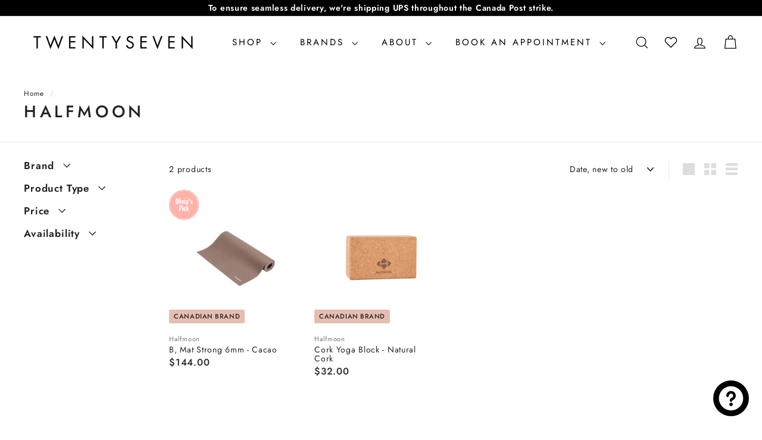

--- FILE ---
content_type: text/css
request_url: https://twentyseventoronto.com/cdn/shop/t/97/assets/overrides.css?v=137114976568382814231765210204
body_size: 207
content:
.type-banner{flex:1 0 100%}.footer__title{font-weight:700;font-size:var(--typeBaseSize)}.megamenu__col-title a,.btn,.rte .btn,.shopify-payment-button .shopify-payment-button__button--unbranded,.collapsible-trigger-btn{font-weight:700}.product-block--quantity,.product-block--price{margin-bottom:10px}.product-single__title{margin-top:10px}.grid-product__vendor{margin:0}.grid-product__title{margin:5px 0}.product-single__meta{padding-top:10px}.store-availability__info strong{font-weight:400}.product-block--27-tip{display:-webkit-box;display:-ms-flexbox;display:flex;-webkit-box-align:center;-ms-flex-align:center;align-items:center;gap:10px}.product-block--27-tip .image-wrap{width:25px;background:transparent}.tip--container{display:-webkit-box;display:-ms-flexbox;display:flex;-webkit-box-align:center;-ms-flex-align:center;align-items:center}.product-labels--container{width:100%;margin:0 auto}.product-labels--item{list-style:none;display:-webkit-box;display:-ms-flexbox;display:flex;gap:10px;-ms-flex-wrap:wrap;flex-wrap:wrap}.product-labels--item .icon-and-text{gap:10px;font-size:12px;text-align:left;padding-left:15px!important;padding-right:15px!important}.product-labels--item svg{margin-bottom:0!important}.grid-product__badge--container{display:-webkit-box;display:-ms-flexbox;display:flex;-webkit-box-orient:vertical;-webkit-box-direction:normal;-ms-flex-direction:column;flex-direction:column;position:absolute;top:0;left:0;z-index:1;grid-gap:5px}.product__badge--container{display:-webkit-box;display:-ms-flexbox;display:flex;-webkit-box-orient:vertical;-webkit-box-direction:normal;-ms-flex-direction:column;flex-direction:column;position:absolute;top:5px;left:5px;z-index:1;grid-gap:5px}.product__badge img{display:block!important;opacity:1!important;max-width:50px!important;max-height:50px!important}@media screen and (max-width:425px){.grid-product__badge img{width:40px!important;height:40px!important;max-width:40px!important;max-height:40px!important}}@media screen and (max-width:768px){.product__badge--container{left:14%!important}}.megamenu__col-title [href*="/sale"]{color:red}#site-nav-item--account{position:relative}#site-nav-item--account .site-nav__dropdown{min-width:unset;width:-webkit-fit-content;width:-moz-fit-content;width:fit-content;left:50%;-webkit-transform:translateX(-50%);-ms-transform:translateX(-50%);transform:translate(-50%)}#Mobile-account-links{display:-webkit-box;display:-ms-flexbox;display:flex;-webkit-box-pack:space-evenly;-ms-flex-pack:space-evenly;-webkit-box-align:center;-ms-flex-align:center;align-items:flex-start;padding-top:20px;-webkit-box-orient:vertical;-webkit-box-direction:normal;-ms-flex-direction:column;flex-direction:column}#Mobile-account-links a{padding:10px 20px;text-decoration:underline}.loyalty--message{display:-webkit-box;display:-ms-flexbox;display:flex;-webkit-box-align:center;-ms-flex-align:center;align-items:center}.loyalty--message img{width:25px;height:25px;margin-right:10px}.loyalty_text_join{width:100%;font-size:.8em}.loyalty--message-text{display:-webkit-box;display:-ms-flexbox;display:flex;-ms-flex-wrap:wrap;flex-wrap:wrap;-webkit-box-align:center;-ms-flex-align:center;align-items:center;row-gap:5px}.loyalty_text_join a{text-decoration:underline}.points{padding-right:2px;padding-left:2px}.loyalty_text_before{padding-right:2px;padding-left:0}.loyalty_text_after{padding-left:2px;padding-right:0}.loyalty--banner{padding:20px;margin-bottom:10px}.cart__item-loyalty{display:-webkit-box;display:-ms-flexbox;display:flex;-webkit-box-orient:vertical;-webkit-box-direction:normal;-ms-flex-direction:column;flex-direction:column;padding:20px;margin-bottom:0}.cart__item-loyalty .loyalty--banner{padding:0;margin-bottom:5px;width:100%}.cart__item-loyalty{border-top:1px solid;border-top-color:var(--colorBorder)}.cart__footer{border-top:none}#site-nav-item--account li{list-style:none}.cart__scrollable .cart__item-row{padding:0 20px}.cart__scrollable .cart__items{padding:20px 20px 0}.cart__scrollable{padding:0}.cart__page .cart-recommendations .product-grid{padding:0 10px}.site-header__cart .scrollable-grid .grid-item{min-width:125px}.site-header__cart .scrollable-grid .grid-product__badge{width:40px}.site-header__cart .scrollable-grid .btn--icon .icon{width:18px;height:18px}.site-header__cart .scrollable-grid .stamped-fa-star:before{font-size:13px}
/*# sourceMappingURL=/cdn/shop/t/97/assets/overrides.css.map?v=137114976568382814231765210204 */


--- FILE ---
content_type: text/javascript
request_url: https://twentyseventoronto.com/cdn/shop/t/97/assets/section-main-search.js?v=91363574603513782361765210204
body_size: -675
content:
import"@archetype-themes/scripts/config";import"@archetype-themes/scripts/helpers/utils";import"@archetype-themes/scripts/helpers/ajax-renderer";import"@archetype-themes/scripts/modules/collection-template";
//# sourceMappingURL=/cdn/shop/t/97/assets/section-main-search.js.map?v=91363574603513782361765210204


--- FILE ---
content_type: text/javascript
request_url: https://twentyseventoronto.com/cdn/shop/t/97/assets/section-featured-collection.js?v=70396313371272205741765210204
body_size: -680
content:
import"@archetype-themes/scripts/config";import"@archetype-themes/scripts/modules/collection-template";
//# sourceMappingURL=/cdn/shop/t/97/assets/section-featured-collection.js.map?v=70396313371272205741765210204


--- FILE ---
content_type: text/javascript
request_url: https://twentyseventoronto.com/cdn/shop/t/97/assets/section-main-product.js?v=48829736225712131391765210204
body_size: -711
content:
import"@archetype-themes/scripts/config";import"@archetype-themes/scripts/modules/product";
//# sourceMappingURL=/cdn/shop/t/97/assets/section-main-product.js.map?v=48829736225712131391765210204


--- FILE ---
content_type: text/javascript
request_url: https://twentyseventoronto.com/cdn/shop/t/97/assets/product-complementary.js?v=115010611336991946551765210204
body_size: -633
content:
import"@archetype-themes/scripts/config";import"@archetype-themes/scripts/modules/product-recommendations";
//# sourceMappingURL=/cdn/shop/t/97/assets/product-complementary.js.map?v=115010611336991946551765210204


--- FILE ---
content_type: text/javascript
request_url: https://twentyseventoronto.com/cdn/shop/t/97/assets/section-promo-grid.js?v=111576400653284386401765210204
body_size: -794
content:
import"@archetype-themes/scripts/config";import"@archetype-themes/scripts/modules/video-section";
//# sourceMappingURL=/cdn/shop/t/97/assets/section-promo-grid.js.map?v=111576400653284386401765210204


--- FILE ---
content_type: text/javascript
request_url: https://twentyseventoronto.com/cdn/shop/t/97/assets/product-complementary.js?v=115010611336991946551765210204
body_size: -612
content:
import"@archetype-themes/scripts/config";import"@archetype-themes/scripts/modules/product-recommendations";
//# sourceMappingURL=/cdn/shop/t/97/assets/product-complementary.js.map?v=115010611336991946551765210204


--- FILE ---
content_type: text/javascript
request_url: https://twentyseventoronto.com/cdn/shop/t/97/assets/section-product-recommendations.js?v=68463675784327451211765210204
body_size: -691
content:
import"@archetype-themes/scripts/modules/product-recommendations";
//# sourceMappingURL=/cdn/shop/t/97/assets/section-product-recommendations.js.map?v=68463675784327451211765210204


--- FILE ---
content_type: text/javascript
request_url: https://twentyseventoronto.com/cdn/shop/t/97/assets/section-main-collection.js?v=178808321021703902081765210204
body_size: -762
content:
import"@archetype-themes/scripts/config";import"@archetype-themes/scripts/modules/collection-template";import"@archetype-themes/scripts/helpers/sections";
//# sourceMappingURL=/cdn/shop/t/97/assets/section-main-collection.js.map?v=178808321021703902081765210204


--- FILE ---
content_type: application/javascript
request_url: https://cdn.appmate.io/themecode/twentyseventoronto/main/add-wishlist-to-cart.js?generation=1747791294408960
body_size: 218
content:
export function define({lit:{html:o},WishlistElement:n}){return class extends n{static get properties(){return{moveToCart:{type:Boolean,attribute:"move-to-cart"},loading:{type:Boolean,state:!0},showIcon:{type:Boolean,attribute:"show-icon"}}}constructor(){super(),this.showIcon=!0}getStateConfig(){return{wishlist:!0}}getEventConfig(){return{"click wk-button":this.handleClick}}async handleClick(){try{this.loading=!0;const{wishlist:e}=await this.app.apis.wishlist.loadWishlist({wishlistId:this.wishlist.id,cacheStrategy:"no-store"}),r=e.items.map(t=>{const i=document.querySelector(`wishlist-product-card[data-wishlist-item-id="${t.id}"]`);return{...t,variantId:i?.form.selectedVariant?.id??t.variantId}}).filter(t=>!!t.product.variants.find(i=>i.id===t.variantId)?.available),c=this.moveToCart&&this.wishlist.isMine;let s=0;for(const t of r){const i=document.querySelector(`.wk-form[data-wishlist-item-id="${t.id}"] input[name="quantity"]`),d=i&&parseInt(i.value)||1,a=await this.app.addToCart({wishlistId:this.wishlist.id,wishlistItemId:t.id,variantId:t.variantId,quantity:d,sectionsToRender:["cart-drawer","cart-icon-bubble"]}).catch(l=>(console.error("Error adding item to cart:",l),null));a&&(s+=1),a&&c&&await this.app.removeWishlistItem({wishlistItemId:t.id})}if(s>0)if(window.location.pathname==="/cart"||window.location.href.includes("/cart"))window.location.reload();else{document.dispatchEvent(new CustomEvent("ajaxProduct:added")),document.dispatchEvent(new CustomEvent("cart:open"));const i=document.querySelector("#HeaderCartTrigger");i&&!document.documentElement.classList.contains("cart-open")&&setTimeout(()=>{i.click()},100)}}catch(e){console.error("Error in handleClick:",e)}finally{this.loading=!1}}render(){const e=this.getTranslation("wishlist_page.add_all_to_cart");return o`
        <wk-button
          .text=${e}
          .hint=${e}
          .showIcon=${this.showIcon}
          .showText=${!0}
          .icon=${this.loading?"spinner":"buy"}
          .disabled=${this.loading}
        ></wk-button>
      `}}}


--- FILE ---
content_type: text/javascript
request_url: https://twentyseventoronto.com/cdn/shop/t/97/assets/section-hero-video.js?v=138616389493027501011765210204
body_size: -685
content:
import"@archetype-themes/scripts/config";import"@archetype-themes/scripts/modules/video-section";
//# sourceMappingURL=/cdn/shop/t/97/assets/section-hero-video.js.map?v=138616389493027501011765210204


--- FILE ---
content_type: text/javascript
request_url: https://twentyseventoronto.com/cdn/shop/t/97/assets/section-promo-grid.js?v=111576400653284386401765210204
body_size: -787
content:
import"@archetype-themes/scripts/config";import"@archetype-themes/scripts/modules/video-section";
//# sourceMappingURL=/cdn/shop/t/97/assets/section-promo-grid.js.map?v=111576400653284386401765210204


--- FILE ---
content_type: text/javascript
request_url: https://twentyseventoronto.com/cdn/shop/t/97/assets/section-main-product.js?v=48829736225712131391765210204
body_size: -662
content:
import"@archetype-themes/scripts/config";import"@archetype-themes/scripts/modules/product";
//# sourceMappingURL=/cdn/shop/t/97/assets/section-main-product.js.map?v=48829736225712131391765210204


--- FILE ---
content_type: text/javascript
request_url: https://twentyseventoronto.com/cdn/shop/t/97/assets/section-product-recommendations.js?v=68463675784327451211765210204
body_size: -776
content:
import"@archetype-themes/scripts/modules/product-recommendations";
//# sourceMappingURL=/cdn/shop/t/97/assets/section-product-recommendations.js.map?v=68463675784327451211765210204
